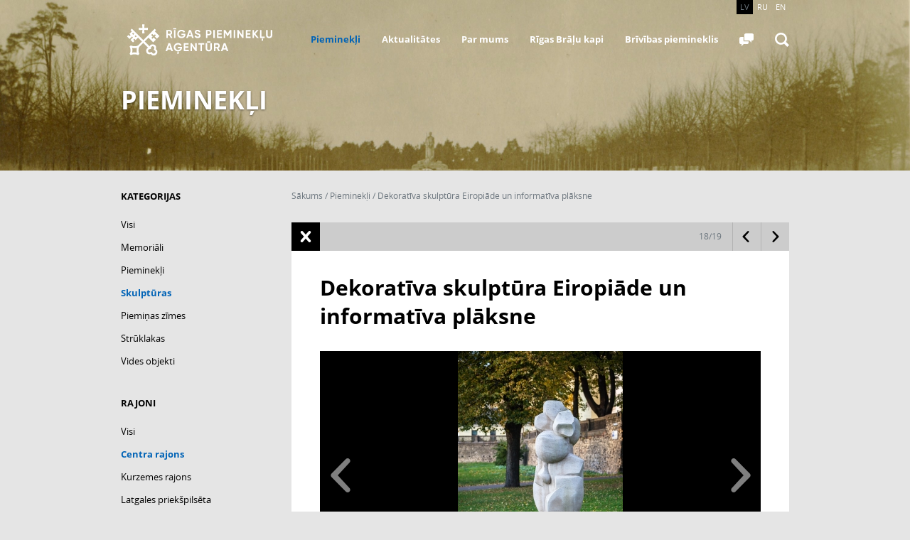

--- FILE ---
content_type: text/html; charset=UTF-8
request_url: https://rigaspieminekli.lv/?lapa=piemineklis&zanrs=3&rajons=6&id=51
body_size: 4551
content:



<!DOCTYPE html>
<html lang="lv" class="no-js">
  <head>
      <meta charset="utf-8">
      <META NAME="ROBOTS" CONTENT="NOARCHIVE"> 
      <!--[if IE]><meta http-equiv="X-UA-Compatible" content="IE=edge,chrome=1"><![endif]-->      

<title>Rīgas pieminekļu aģentūra — Dekoratīva skulptūra Eiropiāde un informatīva plāksne</title>

<meta name="description" content="Kaļķakmenī kaltā tēlnieka Lika Ledēna skulptūra,  pēc Eiropiādes Starptautiskās komitejas (Beļģijas karaliste,  Antverpene,  prezidents Bruno Peters) pasūtinājuma,  ir ģeometriskā abstrakcionisma stilā veidots darbs,  kurā autors attēlo mūžīgās kustības ideju. Tās galvenā funkcija  ndash; ainaviskā tēla spilgtinā scaron;ana. Figūrai raksturīga ēnu un apaļo virsmu izgaismojuma spēle,  kas panākta ar gaismu lauzo scaron;ām līnijām,  bagātinot daudzveidīgas iztēles sajūtas un sniedzot vizuālo baudījumu. 2, 75m augstā skulptūra novietota uz tērauda postamenta. Tās priek scaron;ā atrodas informatīvā plāksne ar Eiropiādes emblēmu un veltījuma tekstu latvie scaron;u valodā:
EIROPIĀDE 2004
FRATERNITAS EUROPAE EUROPEADE
Dāvinājums Rīgas pilsētai
ar Flandrijas valdības atbalstu
  
Atklāts: 2008 Tēlnieks: Liks Ledens (Luc Ledene,  Beļģija) Atrodas: 11.novembra krastmalā,  Bīskapa gātes skvērā starp Rīgas Sv. Pestītāja baznīcu un Rīgas pili Īpašnieks: RPA „Rīgas pieminekļu aģentūra” valdījumā Piezīmes: Informatīvajā plāksnē teksts latviešu valodā.
Eiropiādes Starptautiskās komitejas  dāvana Rīgas pilsētai par vislabāk noorganizēto Eiropas tautas mākslas un kultūras forumu „Eiropiāde” 2004. gadā. ">

      <link rel="shortcut icon" type="image/x-icon" href="favicon.ico">
      <link rel="stylesheet" href="css/fonts.css">
      <link rel="stylesheet" href="css/css.css">
      <link rel="stylesheet" href="inga.css">
      <!--[if lt IE 9]>
          <script src="js/html5shiv.min.js"></script>
      <![endif]-->
      <script type="text/javascript" >
          // Script for "Share us" functionality
          var siteUrl = encodeURIComponent( 'https://www.lapasadrese.lv' ); // Site's URL to share
          var shareTitle = encodeURIComponent( 'Site title for social network share' ); // Shared message's preview title
          var shareImg = encodeURIComponent( 'images/project-logo.png/' ); // Preview image for shared message. For FB the thumbnail's width AND height must be at least 50 pixels, and cannot exceed 130x110 pixels.
          var summary = encodeURIComponent( 'Site summary or lead text for social network share' ); // Description or preview summary 
      </script>       
      <script src="inga.js"></script>

<link rel="stylesheet" href="/js/cookiecuttr.css"> 

  </head>
  <!--[if lt IE 9 ]>    <body class="ie8"> <![endif]-->
  <!--[if IE 9 ]>    <body class="ie9"> <![endif]-->
  <!--[if (gt IE 9)|!(IE)]><!--> <body> <!--<![endif]-->


      <div class="langs">
        <div class="content">
          <ul class="lang">
            <li class="active"><a href="https://www.rigaspieminekli.lv/?lapa=piemineklis&zanrs=3&rajons=6&id=51">LV</a></li>
            <li><a href="https://ru.rigaspieminekli.lv/?lapa=piemineklis&zanrs=3&rajons=6&id=51">RU</a></li>
            <li><a href="https://en.rigaspieminekli.lv/?lapa=piemineklis&zanrs=3&rajons=6&id=51">EN</a></li>
          </ul>
        </div>
      </div>
      <div class="logoline">
        <div class="bg"></div>
        <div class="content">
            <div class="clearfix">
              <a href="/" class="logo"><img src="images/rpa-logo.png" alt="title" /></a>
              <div class="togglesearch">
                <div class="searchline">
                  <nav id ="mainmenu">
                    <ul>
                                            <li class="active"><a href="?lapa=pieminekli">Pieminekļi</a></li>

                                            <li><a href="?lapa=aktualitates">Aktualitātes</a></li>

                                            <li><a href = "?lapa=parmums-vispariga-informacija-par-mums">Par mums</a></li>

                                            <li><a href = "?lapa=piemineklis&amp;zanrs=1&amp;rajons=&amp;id=89">Rīgas Brāļu kapi</a></li>
                      
                                            <li><a href ="?lapa=piemineklis&amp;zanrs=&amp;rajons=6&amp;id=12">Brīvības piemineklis</a></li>

                                            <li><a href = "?lapa=faq" title="Bieži Uzdotie Jautājumi"><b class="buj"></b></a></li>
                    </ul>
                  </nav>
                  <div class="search">
                    <a href="#" class="lupe" data-toggle="search"></a>
                  </div>
                </div>
                <div class="searchinput">
                  <div class="simple-input">
                    <input id="search" type="text">
                    <label for="search">Meklē mājas lapā</label>
                    <a href="#" class="submit"></a>
                  </div>
                  <div class="search">
                    <a href="#" class="lupe x" data-toggle="search"></a>
                  </div>
                </div>
              </div>
            </div>
        </div>
      </div>



    <header id="header">
      <img src="ieBildes/1451379669---098 VA 5 - Brāļu kapi ziemā.jpg" alt="" class="topbg" />
      <div class="content">
        <div class="toptext">
          <h2 class="h1">Pieminekļi</h2>
        </div>
      </div>
    </header>

    <section id="wrapper">
      <div class="content clearfix">
<!--       saturs on -->
      
<script type="text/javascript" src="/highslide/highslide.js"></script>
<link rel="stylesheet" type="text/css" href="/highslide/highslide.css" />

<script type="text/javascript">
hs.registerOverlay({
	html: '<div class="closebutton" onclick="return hs.close(this)" title="Close"></div>',
	position: 'top right',
	fade: 2 // fading the semi-transparent overlay looks bad in IE
});

hs.wrapperClassName = 'borderless';
hs.graphicsDir = '/highslide/graphics/';
hs.align = 'center';
hs.transitions = ['expand', 'crossfade'];
hs.outlineType = 'rounded-white';
hs.fadeInOut = true;
hs.showCredits = false; 
hs.numberPosition = 'caption';
hs.dimmingOpacity = 0.75;

</script>
<div class="leftcol">
    
<div class="filters">
    <h4>Kategorijas</h4>
    <ul>
        <li ><a
                href="?lapa=pieminekli&amp;rajons=6">Visi</a>
        </li>
                <li ><a
                href="?lapa=pieminekli&amp;zanrs=4&amp;rajons=6">Memoriāli</a>
        </li>
                <li ><a
                href="?lapa=pieminekli&amp;zanrs=1&amp;rajons=6">Pieminekļi</a>
        </li>
                <li class="active"><a
                href="?lapa=pieminekli&amp;zanrs=3&amp;rajons=6">Skulptūras</a>
        </li>
                <li ><a
                href="?lapa=pieminekli&amp;zanrs=2&amp;rajons=6">Piemiņas zīmes</a>
        </li>
                <li ><a
                href="?lapa=pieminekli&amp;zanrs=5&amp;rajons=6">Strūklakas</a>
        </li>
                <li ><a
                href="?lapa=pieminekli&amp;zanrs=6&amp;rajons=6">Vides objekti</a>
        </li>
            </ul>
</div>

<div class="filters">
    <h4>Rajoni</h4>
    <ul>
        <li ><a
                href="?lapa=pieminekli&amp;zanrs=3">Visi</a>
        </li>
                <li class="active"><a
                href="?lapa=pieminekli&amp;zanrs=3&amp;rajons=6">Centra rajons</a>
        </li>
                <li ><a
                href="?lapa=pieminekli&amp;zanrs=3&amp;rajons=5">Kurzemes rajons</a>
        </li>
                <li ><a
                href="?lapa=pieminekli&amp;zanrs=3&amp;rajons=4">Latgales priekšpilsēta</a>
        </li>
                <li ><a
                href="?lapa=pieminekli&amp;zanrs=3&amp;rajons=3">Vidzemes priekšpilsēta</a>
        </li>
                <li ><a
                href="?lapa=pieminekli&amp;zanrs=3&amp;rajons=2">Zemgales priekšpilsēta</a>
        </li>
                <li ><a
                href="?lapa=pieminekli&amp;zanrs=3&amp;rajons=1">Ziemeļu rajons</a>
        </li>
            </ul>
</div></div>

<div class="body">

    <div class="breadcrumb">
<a href="/">Sākums</a>

<span> / </span>
<a href="?lapa=pieminekli">Pieminekļi</a>

<span> / </span>
<a href="?lapa=piemineklis&amp;zanrs=3&amp;rajons=6&amp;id=51">Dekoratīva skulptūra Eiropiāde un informatīva plāksne</a>


<!--  -->


<!--  -->


<!--  -->


<!--  -->


<!--  -->


















    
    <div class="object-control clearfix">
        <a href="?lapa=pieminekli&amp;zanrs=3&amp;rajons=6"
            class="close"></a>
        <div class="_right">
            
            
            <span class="page">18/19</span>
            <div><a href="?lapa=piemineklis&amp;zanrs=3&amp;rajons=6&amp;id=50"
                    class="prev"></a></div>
            <div><a href="?lapa=piemineklis&amp;zanrs=3&amp;rajons=6&amp;id=52"
                    class="next"></a></div>
        </div>
    </div>
    <div class="open-object">
        <h1>Dekoratīva skulptūra Eiropiāde un informatīva plāksne</h1>

                <div id="gallery">
            <div class="images">
                                <a href="#" data-item="1" data-callpopup="p2" data-callimg="1"
                    class="active"><img src="mBildes/2---piemineklis---51 (5).jpg"
                        alt="" /></a>
                                <a href="#" data-item="2" data-callpopup="p2" data-callimg="2"
                    ><img src="mBildes/2---piemineklis---51 (4).jpg"
                        alt="" /></a>
                                <a href="#" data-item="3" data-callpopup="p2" data-callimg="3"
                    ><img src="mBildes/2---piemineklis---51 (3).jpg"
                        alt="" /></a>
                                <a href="#" data-item="4" data-callpopup="p2" data-callimg="4"
                    ><img src="mBildes/2---piemineklis---51 (2).jpg"
                        alt="" /></a>
                                <a href="#" data-item="5" data-callpopup="p2" data-callimg="5"
                    ><img src="mBildes/2---piemineklis---51 (1).jpg"
                        alt="" /></a>
                            </div>
            <div class="controls">
                <a href="#" title="prev" class="prev"></a>
                <a href="#" title="next" class="next"></a>
            </div>
        </div>
        

        <ul class="about">

            
                        <li class="clearfix">
                <b>Atklāts:</b><span>2008</span>
            </li>
            
                        <li class="clearfix">



                                    <b>Tēlnieks:</b><span>Liks Ledens (Luc Ledene, Beļģija)                        </span>
                    

            </li>
            
            
                        <li class="clearfix">
                <b>Atrodas:</b><span>11.novembra krastmalā, Bīskapa gātes skvērā starp Rīgas Sv. Pestītāja baznīcu un Rīgas pili</span>
            </li>
            
                        <li class="clearfix">
                <b>Īpašnieks:</b><span>RPA „Rīgas pieminekļu aģentūra” valdījumā</span>
            </li>
            
                        <li class="clearfix">
                <b>Piezīmes:</b><span>Informatīvajā plāksnē teksts latviešu valodā.<br />
Eiropiādes Starptautiskās komitejas  dāvana Rīgas pilsētai par vislabāk noorganizēto Eiropas tautas mākslas un kultūras forumu „Eiropiāde” 2004. gadā.</span>
            </li>
            
        </ul>


                <div id="google_map"></div>
        
                <div class="about" style="text-align:justify;">
            Kaļķakmenī kaltā tēlnieka Lika Ledēna skulptūra, pēc Eiropiādes Starptautiskās komitejas (Beļģijas karaliste, Antverpene, prezidents Bruno Peters) pasūtinājuma, ir ģeometriskā abstrakcionisma stilā veidots darbs, kurā autors attēlo mūžīgās kustības ideju. Tās galvenā funkcija &ndash; ainaviskā tēla spilgtinā&scaron;ana. Figūrai raksturīga ēnu un apaļo virsmu izgaismojuma spēle, kas panākta ar gaismu lauzo&scaron;ām līnijām, bagātinot daudzveidīgas iztēles sajūtas un sniedzot vizuālo baudījumu. 2,75m augstā skulptūra novietota uz tērauda postamenta. Tās priek&scaron;ā atrodas informatīvā plāksne ar Eiropiādes emblēmu un veltījuma tekstu latvie&scaron;u valodā:
<div style="text-align: center;"><strong>EIROPIĀDE 2004<br />
FRATERNITAS EUROPAE EUROPEADE<br />
Dāvinājums Rīgas pilsētai<br />
ar Flandrijas valdības atbalstu</strong><br />
&nbsp;</div>
        </div>
            </div>





</div>












<section data-popupid="p2">
    <section class="popcontent" data-gallery="g1">
        <section>
            <h2>Dekoratīva skulptūra Eiropiāde un informatīva plāksne</h2>
            <div class="images">
                                <span data-item="1" class="active"><img
                        src="mBildes/3---piemineklis---51 (5).jpg"
                        alt="" /></span>
                                <span data-item="2" ><img
                        src="mBildes/3---piemineklis---51 (4).jpg"
                        alt="" /></span>
                                <span data-item="3" ><img
                        src="mBildes/3---piemineklis---51 (3).jpg"
                        alt="" /></span>
                                <span data-item="4" ><img
                        src="mBildes/3---piemineklis---51 (2).jpg"
                        alt="" /></span>
                                <span data-item="5" ><img
                        src="mBildes/3---piemineklis---51 (1).jpg"
                        alt="" /></span>
                            </div>
            <div class="controls">
                <a href="#" title="prev" class="prev"></a>
                <a href="#" title="next" class="next"></a>
            </div>
            <div class="txts">
                                <h3 data-txt="1" class="active">
                    <span></span>
                </h3>
                                <h3 data-txt="2" >
                    <span></span>
                </h3>
                                <h3 data-txt="3" >
                    <span></span>
                </h3>
                                <h3 data-txt="4" >
                    <span></span>
                </h3>
                                <h3 data-txt="5" >
                    <span></span>
                </h3>
                                <div class="numbers">
                    <span class="number"></span> / <span class="total"></span>
                </div>
            </div>
        </section>
        <a href="#" class="close">X</a>
    </section>
</section>


<!-- saturs off -->
</div>
    </section>

        
    <footer id="footer">
      <nav class="footmenu">
        <div class="content clearfix">
          <ul class="col">
            <li><a href="?lapa=parmums-vispariga-informacija-par-mums"><b>Par mums</b></a></li>
            <li><a href="?lapa=parmums-vispariga-informacija-par-mums">Vispārīgā informācija</a></li>
            <li><a href="?lapa=parmums-iepirkumi">Iepirkumi</a></li>
            <li><a href="?lapa=parmums-atjaunosana-un-aprupe">Restaurācija un aprūpe</a></li>
<!--             <li><a href="?lapa=parmums-ziedojumi">Ziedotāji</a></li> -->
<!--             <li><a href="?lapa=parmums-projekti">Projekti</a></li> -->
            <li><a href="?lapa=parmums-kontakti-vadiba">Kontakti</a></li>
          </ul>
          <ul class="col">
            <li><a href="?lapa=pieminekli"><b>Pieminekļi</b></a></li>
            <li><a href="?lapa=pieminekli&amp;zanrs=4">Memoriāli</a></li>
            <li><a href="?lapa=pieminekli&amp;zanrs=1">Pieminekļi</a></li>
            <li><a href="?lapa=pieminekli&amp;zanrs=3">Skulptūras</a></li>
            <li><a href="?lapa=pieminekli&amp;zanrs=2">Piemiņas zīmes</a></li>
            <li><a href="?lapa=pieminekli&amp;zanrs=5">Strūklakas</a></li>
            <li><a href="?lapa=pieminekli&amp;zanrs=6">Vides objekti</a></li>
          </ul>
          <ul class="col">
            <li><a href="?lapa=aktualitates"><b>Aktualitātes</b></a></li>
            <li><a href="?lapa=aktualitates">Aktualitātes</a></li>
            <li><a href="?lapa=kalendars">Kalendārs</a></li>
<!--             <li><a href="?lapa=arhivs">Arhīvs</a></li> -->
          </ul>
          <ul class="col">
            <li><a href="?lapa=piemineklis&amp;zanrs=1&amp;rajons=&amp;id=89"><b>Rīgas Brāļu kapi</b></a></li>
            <li><a href="?lapa=piemineklis&amp;zanrs=&amp;rajons=6&amp;id=12"><b>Brīvības piemineklis</b></a></li>
          </ul>
          <ul class="col">
            <li><a href="?lapa=faq"><b>Uzdot jautājumu</b></a></li>
            <li><a href="?lapa=faq">Uzdot jautājumu</a></li>
            <li><a href="?lapa=faq">Bieži Uzdotie Jautājumi</a></li>
          </ul>
        </div>
      </nav>
      <div class="copys">
        <div class="content clearfix">
          <div class="col">
            <div><h4>Rīgas pieminekļu aģentūra</h4></div>
            Redaktore: Daina Pērkone<br>
            e-pasts: <a href="mailto:daina.perkone@riga.lv">daina.perkone@riga.lv</a>
          </div>
          <div class="col">
            <div></div>
            © Rīgas pieminekļu aģentūra, 2026<br>
            Izstrāde: <a href="http://firstmove.lv" target="_blank">First Move</a>
          </div>
          <a href="#" id="up">Uz augšu</a>
        </div>
      </div>
    </footer>


    <script src="js/jquery-1.11.1.min.js"></script>     
    <script src="js/js.js"></script>
	<script src="/js/jquery.cookie.js"></script>
	<script src="/js/jquery.cookiecuttr.js"></script>



<!-- Matomo -->
<script>
  var _paq = window._paq = window._paq || [];
  /* tracker methods like "setCustomDimension" should be called before "trackPageView" */
  _paq.push(["setDoNotTrack", true]);
  _paq.push(["disableCookies"]);
  _paq.push(['trackPageView']);
  _paq.push(['enableLinkTracking']);
  _paq.push(['HeatmapSessionRecording::disable']);
  (function() {
    var u="//matomo.riga.lv/";
    _paq.push(['setTrackerUrl', u+'matomo.php']);
    _paq.push(['setSiteId', '21']);
    var d=document, g=d.createElement('script'), s=d.getElementsByTagName('script')[0];
    g.async=true; g.src=u+'matomo.js'; s.parentNode.insertBefore(g,s);
  })();
</script>
<!-- End Matomo Code -->
  </body>
</html>


--- FILE ---
content_type: text/css
request_url: https://rigaspieminekli.lv/css/css.css
body_size: 7083
content:
/*
* Reset
*/

html,
body,
div,
span,
object,
iframe,
h1,
h2,
h3,
h4,
h5,
h6,
p,
blockquote,
pre,
abbr,
address,
cite,
code,
del,
dfn,
em,
img,
ins,
kbd,
q,
samp,
small,
strong,
sub,
sup,
var,
b,
i,
dl,
dt,
dd,
ol,
ul,
li,
fieldset,
form,
label,
legend,
table,
caption,
tbody,
tfoot,
thead,
tr,
th,
td,
article,
aside,
figure,
footer,
header,
hgroup,
menu,
nav,
section,
menu,
time,
mark,
audio,
video {
  margin: 0;
  padding: 0;
  border: 0;
  outline: 0;
  font-size: 100%;
  vertical-align: baseline;
  background: transparent;
}
article,
aside,
figure,
footer,
header,
hgroup,
nav,
section {
  display: block;
}
nav ul {
  list-style: none;
}
blockquote,
q {
  quotes: none;
}
blockquote:before,
blockquote:after,
q:before,
q:after {
  content: '';
  content: none;
}
a {
  margin: 0;
  padding: 0;
  font-size: 100%;
  vertical-align: baseline;
  background: transparent;
}
ins {
  background-color: #ffff99;
  color: black;
  text-decoration: none;
}
mark {
  background-color: #ffff99;
  color: black;
  font-style: italic;
  font-weight: bold;
}
del {
  text-decoration: line-through;
}
abbr[title],
dfn[title] {
  border-bottom: 1px dotted black;
  cursor: help;
}
table {
  border-collapse: collapse;
  border-spacing: 0;
}
hr {
  display: block;
  height: 1px;
  border: 0;
  border-top: 1px solid #cccccc;
  margin: 1em 0;
  padding: 0;
}
input,
select {
  vertical-align: middle;
}
body {
  font: 14px sans-serif;
  line-height: 1.22;
}
table {
  font-size: inherit;
  font: 100%;
}
select,
input,
textarea {
  font: 99% sans-serif;
}
pre,
code,
kbd,
samp {
  font-family: monospace, sans-serif;
}
h1,
h2,
h3,
h4,
h5,
h6 {
  font-weight: lighter;
}
html {
  -webkit-font-smoothing: antialiased;
}
a:hover,
a:active {
  outline: none;
}
a,
a:active,
a:visited {
  color: #013973;
  text-decoration: none;
}
a:hover {
  color: #013973;
}
small {
  font-size: 85%;
}
strong,
th {
  font-weight: bold;
}
td,
td img {
  vertical-align: top;
}
sub {
  vertical-align: sub;
  font-size: smaller;
}
sup {
  vertical-align: super;
  font-size: smaller;
}
input[type="radio"] {
  vertical-align: text-bottom;
}
input[type="checkbox"] {
  vertical-align: bottom;
}
.ie6 input {
  vertical-align: text-bottom;
}
label,
input[type=button],
input[type=submit],
button {
  cursor: pointer;
}
a:link {
  -webkit-tap-highlight-color: #ff5e99;
}
html {
  overflow-y: scroll;
}
button {
  width: auto;
  overflow: visible;
}
.alignleft {
  float: left;
  margin: 0px 20px 10px 0px;
}
.alignright {
  float: right;
  margin: 0px 0px 10px 20px;
}
.clearfix:after,
.clear {
  content: " ";
  display: block;
  height: 0;
  clear: both;
  visibility: hidden;
}
.clearfix {
  display: inline-block;
}
.clearfix {
  display: block;
}
input:focus,
textarea:focus {
  outline: none;
}
ul,
ul li,
ol,
ol li {
  display: block;
  list-style: none;
}
a:focus,
a:focus * {
  outline: none;
}
.css3 {
  position: relative;
}
label {
  cursor: default;
}
/* LESS shortcuts */

._rel {
  position: relative;
}
._abs {
  position: absolute;
}
._fix {
  position: fixed;
}
._blo {
  display: block;
}
._inb {
  display: inline-block;
}
._inl {
  display: inline;
}
._none {
  display: none;
}
._left {
  float: left;
}
._right {
  float: right;
}
._cp {
  cursor: pointer;
}
._cd {
  cursor: default;
}
._b {
  font-weight: 700;
}
._m {
  font-weight: 500;
}
._n {
  font-weight: 400;
}
._l {
  font-weight: 300;
}
._i {
  font-style: italic;
}
._up {
  text-transform: uppercase;
}
._upx {
  text-transform: none;
}
._lsx {
  list-style: none;
}
._u {
  text-decoration: underline;
}
._xu {
  text-decoration: none;
}
._xu a {
  text-decoration: none;
}
._m0p0 {
  margin: 0;
  padding: 0;
}
._toe {
  text-overflow: ellipsis;
}
._bgn {
  background: none transparent;
}
._bgx {
  background-repeat: repeat-x;
}
._bgy {
  background-repeat: repeat-y;
}
._ovh {
  overflow: hidden;
}
._ovv {
  overflow: visible;
}
._ova {
  overflow: auto;
}
._ovy {
  overflow: hidden;
  overflow-y: auto;
}
._all {
  text-align: left;
}
._alc {
  text-align: center;
}
._alr {
  text-align: right;
}
._alj {
  text-align: justify;
}
._vat {
  vertical-align: top;
}
._vam {
  vertical-align: middle;
}
._vab {
  vertical-align: bottom;
}
._cont {
  content: '';
}
._ti {
  text-indent: -9999px;
}
._collapse {
  border-collapse: collapse;
}
._separate {
  border-collapse: separate;
}
._wrapx {
  white-space: nowrap;
}
/* LESS shortcuts */
/*
* Custom style starts here
*/
/* Special Fonts */

.openSans {
  font-family: 'OpenSans', sans-serif, Arial, Helvetica;
}
/* Special Fonts */

body,
select,
input,
textarea {
  font-family: 'OpenSans', sans-serif, Arial, Helvetica;
  color: black;
}
h1,
h2,
h3,
h4,
h5,
h6 {
  color: black;
  margin: 0;
}
h1 {
  font-size: 36px;
}
h2 {
  font-size: 32px;
}
h3 {
  font-size: 28px;
}
h4 {
  font-size: 24px;
}
h5 {
  font-size: 18px;
}
h6 {
  font-size: 14px;
}
body,
select,
input,
textarea {
  color: black;
}
h1,
h2,
h3,
h4,
h5,
h6 {
  color: black;
}
a,
a:active,
a:visited {
  color: black;
  transition: all 0.2s 0s;
  -webkit-transition: all 0.2s 0s;
}
a:hover {
  color: #0163b6;
}
.content {
  width: 940px;
  margin: 0 auto;
  position: relative;
}
body {
  background-color: #e5e5e5;
  min-width: 990px;
  position: relative;
}
#header {
  position: relative;
  overflow: hidden;
  height: 240px;
}
#header .topbg {
  position: absolute;
  left: 0;
  top: 0;
  min-width: 1200px;
  width: 100%;
  min-height: 100%;
}
#header .toptext {
  position: absolute;
  width: 100%;
  top: 125px;
  color: white;
  font-size: 13px;
  line-height: 32px;
  font-weight: 700;
  text-shadow: 0px 1px 3px rgba(0, 0, 0, 0.5);
}
#header .toptext .h1 {
  text-transform: uppercase;
  color: white;
  font-size: 36px;
  line-height: 32px;
  font-weight: 700;
}
.logoline {
  padding: 28px 0 12px;
  transition: all 0.2s 0s;
  -webkit-transition: all 0.2s 0s;
  position: fixed;
  top: 0;
  left: 0;
  width: 100%;
  z-index: 9999;
  background-color: transparent;
}
.logoline.off-top {
  background-color: rgba(0, 0, 0, 0.85);
  padding-top: 16px;
}
.logoline.off-top .logo img {
  height: 40px;
  margin: 0;
}
.logoline.off-top #mainmenu {
  padding: 11px 0 0;
}
.logoline.off-top .search {
  padding: 10px 0 0 30px;
}
.logoline.off-top .simple-input {
  margin-top: 1px;
}
.logoline .logo {
  display: block;
  float: left;
}
.logoline .logo img {
  transition: all 0.2s 0s;
  -webkit-transition: all 0.2s 0s;
  height: 48px;
  margin: 4px 0;
}
.logoline.to-foot {
  position: absolute;
  top: auto;
}
.logoline .togglesearch {
  position: relative;
}
.logoline .togglesearch .searchline {
  float: right;
  opacity: 1;
  top: 0;
  transition: top 0s 0s, opacity 0.2s 0s;
  -webkit-transition: top 0s 0s, opacity 0.2s 0s;
  position: relative;
}
.logoline .togglesearch .searchinput {
  float: right;
  opacity: 0;
  top: -9999px;
  position: absolute;
  right: 0;
  transition: opacity 0.2s 0s, top 0s 0.2s;
  -webkit-transition: opacity 0.2s 0s, top 0s 0.2s;
}
.logoline .togglesearch.input-toggle .searchline {
  opacity: 0;
  top: -9999px;
  transition: opacity 0.2s 0s, top 0s 0.2s;
  -webkit-transition: opacity 0.2s 0s, top 0s 0.2s;
}
.logoline .togglesearch.input-toggle .searchinput {
  opacity: 1;
  top: 0;
  transition: top 0s 0s, opacity 0.2s 0s;
  -webkit-transition: top 0s 0s, opacity 0.2s 0s;
}
.langs {
  position: relative;
  z-index: 999999999;
}
.lang {
  position: absolute;
  top: 0;
  right: 0;
  font-size: 11px;
  line-height: 20px;
  text-transform: uppercase;
}
.lang li {
  float: left;
  padding-left: 1px;
}
.lang a {
  display: block;
  padding: 0 5px;
  color: white;
}
.lang .active a,
.lang a:hover {
  color: #6d777f;
  background-color: black;
}
#mainmenu {
  float: left;
  font-size: 13px;
  line-height: 16px;
  font-weight: 700;
  padding: 19px 0 0;
  transition: all 0.2s 0s;
  -webkit-transition: all 0.2s 0s;
}
#mainmenu li {
  float: left;
  padding-left: 30px;
}
#mainmenu li a {
  color: white;
}
#mainmenu li a:hover,
#mainmenu li.active a {
  color: #0163b6;
}
#mainmenu .buj {
  position: relative;
  display: block;
  width: 20px;
  height: 18px;
}
#mainmenu .buj:before {
  position: absolute;
  content: '';
  width: 100%;
  height: 100%;
  left: 0;
  top: 0;
  background-image: url("../images/design/sprite.png");
  background-color: transparent;
  background-repeat: no-repeat;
  background-position: 0 0;
  background-position: 0 0px;
  opacity: 1;
  transition: all 0.2s 0s;
  -webkit-transition: all 0.2s 0s;
}
#mainmenu .buj:hover:before {
  opacity: 0;
}
#mainmenu .buj:after {
  position: absolute;
  content: '';
  width: 100%;
  height: 100%;
  left: 0;
  top: 0;
  background-image: url("../images/design/sprite.png");
  background-color: transparent;
  background-repeat: no-repeat;
  background-position: 0 0;
  background-position: 0 -20px;
  opacity: 0;
  transition: all 0.2s 0s;
  -webkit-transition: all 0.2s 0s;
}
#mainmenu .buj:hover:after {
  opacity: 1;
}
.search {
  float: left;
  padding: 18px 0 0 30px;
  transition: all 0.2s 0s;
  -webkit-transition: all 0.2s 0s;
}
.search .lupe {
  position: relative;
  display: block;
  width: 20px;
  height: 20px;
}
.search .lupe:before {
  position: absolute;
  content: '';
  width: 100%;
  height: 100%;
  left: 0;
  top: 0;
  background-image: url("../images/design/sprite.png");
  background-color: transparent;
  background-repeat: no-repeat;
  background-position: 0 0;
  background-position: -20px 0px;
  opacity: 1;
  transition: all 0.2s 0s;
  -webkit-transition: all 0.2s 0s;
}
.search .lupe:hover:before {
  opacity: 0;
}
.search .lupe:after {
  position: absolute;
  content: '';
  width: 100%;
  height: 100%;
  left: 0;
  top: 0;
  background-image: url("../images/design/sprite.png");
  background-color: transparent;
  background-repeat: no-repeat;
  background-position: 0 0;
  background-position: -20px -20px;
  opacity: 0;
  transition: all 0.2s 0s;
  -webkit-transition: all 0.2s 0s;
}
.search .lupe:hover:after {
  opacity: 1;
}
.search .lupe.x:before {
  background-image: url("../images/design/sprite.png");
  background-color: transparent;
  background-repeat: no-repeat;
  background-position: 0 0;
  background-position: -40px 0px;
}
.search .lupe.x:after {
  background-image: url("../images/design/sprite.png");
  background-color: transparent;
  background-repeat: no-repeat;
  background-position: 0 0;
  background-position: -40px -20px;
}
#footer {
  padding-top: 72px;
}
#footer a {
  color: white;
}
#footer a:hover {
  color: #6d777f;
}
#footer .footmenu {
  background-color: #383d41;
  padding: 28px 0 52px;
}
#footer .footmenu .col {
  float: left;
  width: 172px;
  margin-left: 20px;
  font-size: 13px;
  line-height: 16px;
  color: white;
}
#footer .footmenu .col:first-child {
  margin-left: 0;
}
#footer .footmenu .col li {
  padding: 8px 0;
}
#footer .footmenu .col b {
  text-transform: uppercase;
}
#footer .copys {
  background-color: #252a2d;
  padding: 35px 0 73px;
}
#footer .copys .col {
  float: left;
  width: 50%;
  color: #6d777f;
  font-size: 13px;
  line-height: 24px;
}
#footer .copys .col h4 {
  color: #6d777f;
  font-weight: 700;
  font-size: 15px;
  line-height: 24px;
}
#footer .copys .col div {
  padding-bottom: 9px;
}
#up {
  position: absolute;
  right: 0;
  top: 30px;
  text-transform: uppercase;
  font-size: 12px;
  line-height: 32px;
  padding-left: 41px;
}
#up:before {
  position: absolute;
  content: '';
  left: 0;
  top: 0;
  width: 32px;
  height: 32px;
  background-image: url("../images/design/sprite.png");
  background-color: transparent;
  background-repeat: no-repeat;
  background-position: 0 0;
  background-position: 0 -40px;
  background-color: white;
  transition: all 0.2s 0s;
  -webkit-transition: all 0.2s 0s;
}
#up:hover:before {
  background-color: #6d777f;
}
#wrapper {
  padding: 28px 0 125px;
}
.leftcol {
  float: left;
  width: 220px;
}
.leftcol + .body {
  float: right;
  width: 700px;
}
.filters + .filters {
  padding-top: 35px;
}
.filters h4 {
  text-transform: uppercase;
  font-size: 13px;
  line-height: 16px;
  font-weight: 700;
  padding: 0 0 16px;
}
.filters li {
  padding: 8px 0;
  font-size: 13px;
  line-height: 16px;
}
.filters li.active a {
  font-weight: 700;
  color: #0163b6;
}
.breadcrumb {
  font-size: 12px;
  line-height: 16px;
  color: #6d777f;
}
.breadcrumb a {
  color: #6d777f;
}
.breadcrumb a:hover {
  color: #0163b6;
}
.sortline {
  padding: 29px 0 4px;
}
.sortline .count {
  float: left;
  font-size: 13px;
  line-height: 28px;
  padding: 2px 0;
}
.sortline .count span {
  display: block;
  float: left;
  margin-right: 10px;
}
.sortline .count a {
  display: block;
  float: left;
  text-align: center;
  font-size: 12px;
  line-height: 28px;
  background-color: #bfbfbf;
  width: 28px;
  height: 28px;
  margin-left: 4px;
}
.sortline .count a.active,
.sortline .count a:hover {
  color: #bfbfbf;
  background-color: black;
}
.sortline .drop {
  float: right;
}
/* Selectbox */

.my-selectbox {
  width: 320px;
  height: 32px;
  position: relative;
  z-index: 99;
}
.my-selectbox .sel {
  position: relative;
  width: 0;
  height: 0;
  overflow: hidden;
}
.my-selectbox .sel select {
  position: absolute;
  left: 200px;
}
.my-selectbox.touch .sel {
  width: 100%;
  height: 100%;
  position: absolute;
  z-index: 2;
}
.my-selectbox.touch .sel select {
  position: absolute;
  left: 0px;
  width: 100%;
  height: 100%;
  background: transparent;
  border: none;
  opacity: 0.00001;
}
.my-selectbox.touch dd {
  display: none;
}
.my-selectbox dt {
  height: 32px;
}
.my-selectbox dt a {
  font-size: 12px;
  line-height: 28px;
  text-transform: uppercase;
  font-weight: 700;
  border: 2px solid black;
  color: black;
  height: 28px;
  padding: 0 42px 0 12px;
  display: block;
  text-decoration: none;
  outline: none;
}
.my-selectbox dt a a {
  text-decoration: none;
}
.my-selectbox dt a span {
  width: 100%;
  height: 28px;
  display: block;
  overflow: hidden;
  white-space: nowrap;
  text-overflow: ellipsis;
}
.my-selectbox dt a:after {
  position: absolute;
  content: '';
  width: 32px;
  height: 32px;
  right: 0;
  top: 0;
  background-image: url("../images/design/sprite.png");
  background-color: transparent;
  background-repeat: no-repeat;
  background-position: 0 0;
  background-position: 0 -80px;
  background-color: black;
  transition: all 0.2s 0s;
  -webkit-transition: all 0.2s 0s;
}
.my-selectbox dt a:hover {
  border-color: #0163b6;
}
.my-selectbox dt a:hover:after {
  background-color: #0163b6;
}
.my-selectbox dd {
  position: relative;
}
.my-selectbox dd div {
  position: absolute;
  width: 100%;
  top: 0;
  left: 0;
  display: none;
}
.my-selectbox dd ul {
  border: 1px solid black;
  border-top: none;
  position: relative;
  background-color: white;
  overflow: hidden;
  max-height: 210px;
  overflow: auto;
}
.my-selectbox dd a {
  font-size: 12px;
  line-height: 24px;
  text-transform: uppercase;
  font-weight: 700;
  padding: 0px 13px;
  display: block;
  color: black;
  text-decoration: none;
}
.my-selectbox dd a a {
  text-decoration: none;
}
.my-selectbox dd a:hover {
  background-color: #bfbfbf;
}
.my-selectbox dd .selected a {
  background-color: #bfbfbf;
}
.my-selectbox dd .active a {
  background-color: #0163b6;
  color: white;
}
.items {
  margin-left: -20px;
}
.items .item {
  display: block;
  background-color: white;
  float: left;
  margin: 20px 0 0 20px;
  width: 220px;
  height: 310px;
  font-size: 13px;
  line-height: 20px;
  color: black;
  text-align: center;
}
.items .item:hover {
  background-color: #383d41;
  color: white;
}
.items .item:hover .more {
  color: black;
  background-color: white;
}
.items .item:hover .more:hover {
  background-color: #e5e5e5;
}
.items .item:hover .image img {
  opacity: 0.5;
}
.items .item .alltxt {
  padding: 14px 20px 0;
  text-align: left;
  height: 120px;
}
.items .item .txt {
  overflow: hidden;
  max-height: 80px;
}
.items .item .year {
  color: #6d777f;
  padding: 3px 0 0;
  overflow: hidden;
  max-height: 20px;
}
.items .item .image {
  width: 220px;
  height: 124px;
  overflow: hidden;
  background-color: #383d41;
}
.items .item .image .inner {
  margin: -100px;
  line-height: 324px;
  vertical-align: middle;
}
.items .item .image img {
  min-width: 220px;
  min-height: 124px;
  vertical-align: middle;
  line-height: 0;
  position: relative;
  top: -2px;
  transition: all 0.2s 0s;
  -webkit-transition: all 0.2s 0s;
}
.items .item .more {
  display: inline-block;
  font-size: 12px;
  line-height: 32px;
  font-weight: 700;
  text-transform: uppercase;
  color: white;
  background-color: #0163b6;
  padding: 0 16px;
  transition: all 0.2s 0s;
  -webkit-transition: all 0.2s 0s;
}
.simple-input {
  float: left;
  margin-top: 9px;
  position: relative;
  transition: all 0.2s 0s;
  -webkit-transition: all 0.2s 0s;
}
.simple-input input {
  float: left;
  border: none;
  background: white;
  padding: 5px 0 5px 10px;
  font-size: 13px;
  line-height: 26px;
  height: 26px;
  width: 245px;
  position: relative;
}
.simple-input input.has-content + label {
  display: none;
}
.simple-input label {
  position: absolute;
  width: 245px;
  height: 26px;
  font-size: 13px;
  line-height: 26px;
  padding: 5px 0 5px 10px;
  left: 0;
  top: 0;
  color: #989898;
  cursor: text;
}
.simple-input a {
  display: block;
  float: left;
  width: 36px;
  height: 36px;
  background-color: white;
  position: relative;
}
.simple-input a:before {
  position: absolute;
  content: '';
  width: 20px;
  height: 20px;
  left: 8px;
  top: 8px;
  background-image: url("../images/design/sprite.png");
  background-color: transparent;
  background-repeat: no-repeat;
  background-position: 0 0;
  background-position: -40px -40px;
  opacity: 1;
  transition: all 0.2s 0s;
  -webkit-transition: all 0.2s 0s;
}
.simple-input a:hover:before {
  opacity: 0;
}
.simple-input a:after {
  position: absolute;
  content: '';
  width: 20px;
  height: 20px;
  left: 8px;
  top: 8px;
  background-image: url("../images/design/sprite.png");
  background-color: transparent;
  background-repeat: no-repeat;
  background-position: 0 0;
  background-position: -20px -20px;
  opacity: 0;
  transition: all 0.2s 0s;
  -webkit-transition: all 0.2s 0s;
}
.simple-input a:hover:after {
  opacity: 1;
}
.pager {
  padding: 60px 0 0;
  text-align: center;
}
.pager ul {
  display: inline-block;
}
.pager li {
  float: left;
  padding: 0 4px;
}
.pager li a {
  display: block;
  width: 28px;
  height: 28px;
  font-size: 12px;
  line-height: 29px;
  background-color: #bfbfbf;
}
.pager li a.arrow {
  line-height: 27px;
}
.pager li.active a,
.pager li a:hover {
  background-color: black;
  color: white;
}
.object-control {
  background-color: #cccccc;
  margin-top: 29px;
  font-size: 12px;
  line-height: 40px;
}
.object-control a {
  display: block;
  float: left;
  width: 40px;
  height: 40px;
}
.object-control .page {
  padding-right: 15px;
  display: block;
  float: left;
}
.object-control .close {
  background-color: black;
  position: relative;
}
.object-control .close:before {
  position: absolute;
  content: '';
  width: 20px;
  height: 20px;
  left: 10px;
  top: 10px;
  background-image: url("../images/design/sprite.png");
  background-color: transparent;
  background-repeat: no-repeat;
  background-position: 0 0;
  background-position: -60px 0px;
}
.object-control .close:hover {
  background-color: #0163b6;
}
.object-control ._right div {
  float: left;
  border-left: 1px solid #b3b3b3;
}
.object-control .prev,
.object-control .next {
  position: relative;
  margin-left: -1px;
}
.object-control .prev:before,
.object-control .next:before {
  position: absolute;
  content: '';
  width: 20px;
  height: 20px;
  left: 10px;
  top: 10px;
  background-image: url("../images/design/sprite.png");
  background-color: transparent;
  background-repeat: no-repeat;
  background-position: 0 0;
  background-position: -80px 0px;
  opacity: 1;
  transition: all 0.2s 0s;
  -webkit-transition: all 0.2s 0s;
}
.object-control .prev:after,
.object-control .next:after {
  position: absolute;
  content: '';
  width: 20px;
  height: 20px;
  left: 10px;
  top: 10px;
  background-image: url("../images/design/sprite.png");
  background-color: transparent;
  background-repeat: no-repeat;
  background-position: 0 0;
  background-position: -80px -20px;
  opacity: 0;
  transition: all 0.2s 0s;
  -webkit-transition: all 0.2s 0s;
}
.object-control .prev:hover,
.object-control .next:hover {
  background-color: #0163b6;
}
.object-control .prev:hover:before,
.object-control .next:hover:before {
  opacity: 0;
}
.object-control .prev:hover:after,
.object-control .next:hover:after {
  opacity: 1;
}
.object-control .next:before {
  background-image: url("../images/design/sprite.png");
  background-color: transparent;
  background-repeat: no-repeat;
  background-position: 0 0;
  background-position: -100px 0px;
}
.object-control .next:after {
  background-image: url("../images/design/sprite.png");
  background-color: transparent;
  background-repeat: no-repeat;
  background-position: 0 0;
  background-position: -100px -20px;
}
.open-object {
  background-color: white;
  padding: 32px 40px 60px;
}
.open-object h1 {
  font-size: 30px;
  line-height: 40px;
  font-weight: 700;
}
.open-object .about {
  font-size: 13px;
  line-height: 24px;
  background-color: #f2f2f2;
  margin-top: 20px;
  padding: 13px 20px 34px;
}
.open-object .about b {
  display: block;
  float: left;
  width: 100px;
  padding-right: 10px;
  text-transform: uppercase;
}
.open-object .about span {
  display: block;
  float: left;
  width: 470px;
}
.open-object .opendoc {
  padding: 6px 0 20px;
  margin: 0;
}
#gallery {
  margin-top: 29px;
  width: 620px;
  height: 349px;
  overflow: hidden;
  position: relative;
}
#gallery .images {
  position: relative;
  width: 620px;
  height: 349px;
  overflow: hidden;
  background-color: #000000;
}
#gallery .images img {
  display: block;
  min-height: 349px;
  margin: 0 auto;
}
#gallery .images [data-item] {
  position: absolute;
  top: 0;
  width: 100%;
  transition: all 0.6s 0s;
  -webkit-transition: all 0.6s 0s;
  opacity: 0;
}
#gallery .images [data-item].active {
  opacity: 1;
  z-index: 2;
}
#gallery .images [data-item]:before {
  position: absolute;
  content: '';
  top: 50%;
  left: 50%;
  width: 80px;
  height: 80px;
  background-image: url("../images/design/sprite.png");
  background-color: transparent;
  background-repeat: no-repeat;
  background-position: 0 0;
  background-position: 0 -120px;
  transition: all 0.2s 0s;
  -webkit-transition: all 0.2s 0s;
  opacity: 0;
  margin-top: -40px;
  margin-left: -40px;
}
#gallery .images [data-item]:hover:before {
  opacity: 1;
}
#gallery .controls {
  position: absolute;
  left: 0;
  top: 0;
  width: 100%;
  height: 0;
  background-image: url("../images/design/sprite.png");
  background-color: transparent;
  background-repeat: no-repeat;
  background-position: 0 0;
  background-position: 9999px 9999px;
  z-index: 3;
}
#gallery .controls a {
  position: absolute;
  height: 349px;
  top: 0;
  transition: all 0.2s 0s;
  -webkit-transition: all 0.2s 0s;
  width: 60px;
}
#gallery .controls a:hover {
  background-color: rgba(1, 99, 182, 0.5);
}
#gallery .controls a:after {
  position: absolute;
  content: '';
  top: 50%;
  margin-top: -30px;
  background-image: url("../images/design/sprite.png");
  background-color: transparent;
  background-repeat: no-repeat;
  background-position: 0 0;
  background-position: 100px 100px;
  width: 40px;
  height: 60px;
  left: 10px;
  opacity: 0.5;
  transition: all 0.2s 0s;
  -webkit-transition: all 0.2s 0s;
}
#gallery .controls a.prev {
  left: 0;
}
#gallery .controls a.prev:after {
  background-image: url("../images/design/sprite.png");
  background-color: transparent;
  background-repeat: no-repeat;
  background-position: 0 0;
  background-position: -120px 0px;
}
#gallery .controls a.next {
  right: 0;
}
#gallery .controls a.next:after {
  background-image: url("../images/design/sprite.png");
  background-color: transparent;
  background-repeat: no-repeat;
  background-position: 0 0;
  background-position: -160px 0px;
}
#gallery:hover .controls a:after {
  opacity: 1;
}
#google_map {
  width: 100%;
  height: 250px;
  margin-top: 20px;
}
/* Standart popup */

[data-popupid] {
  display: none;
}
[data-popupid].active {
  display: block;
}
[data-popupid]:before {
  position: fixed;
  content: '';
  width: 100%;
  height: 100%;
  z-index: 99998;
  left: 0;
  top: 0;
  background-color: rgba(0, 0, 0, 0.75);
}
[data-popupid] .popcontent {
  position: fixed;
  left: 50%;
  top: 50%;
  margin-top: -250px;
  background-color: white;
  width: 500px;
  z-index: 99999;
  margin-left: -250px;
}
[data-popupid] .popcontent > section {
  padding: 20px;
}
[data-popupid] .close {
  position: absolute;
  top: 10px;
  right: 10px;
}
/* Popup gallery */

body [data-popupid] [data-gallery] {
  width: 940px;
  margin-left: -470px;
}
body [data-popupid] [data-gallery] > section {
  padding: 0;
}
body [data-popupid] [data-gallery] .images {
  position: relative;
  width: 820px;
  height: 461px;
  overflow: hidden;
  margin-left: 60px;
  background-color: #f2f2f2;
}
body [data-popupid] [data-gallery] .images img {
  display: block;
  min-height: 461px;
  margin: 0 auto;
}
body [data-popupid] [data-gallery] .images [data-item] {
  position: absolute;
  top: 0;
  width: 100%;
  transition: all 0.6s 0s;
  -webkit-transition: all 0.6s 0s;
  opacity: 0;
}
body [data-popupid] [data-gallery] .images [data-item].active {
  opacity: 1;
  z-index: 2;
}
body [data-popupid] [data-gallery] .close {
  position: absolute;
  right: 0;
  top: -60px;
  text-indent: -9999px;
  width: 60px;
  height: 60px;
  z-index: 4;
  background-color: black;
}
body [data-popupid] [data-gallery] .close:before {
  position: absolute;
  content: '';
  width: 20px;
  height: 20px;
  left: 20px;
  top: 20px;
  background-image: url("../images/design/sprite.png");
  background-color: transparent;
  background-repeat: no-repeat;
  background-position: 0 0;
  background-position: -60px -60px;
}
body [data-popupid] [data-gallery] .close:hover {
  background-color: #01549b;
}
body [data-popupid] [data-gallery] .controls {
  position: absolute;
  left: 0;
  top: 0;
  width: 100%;
  height: 100%;
  background-image: url("../images/design/sprite.png");
  background-color: transparent;
  background-repeat: no-repeat;
  background-position: 0 0;
  background-position: 9999px 9999px;
  z-index: 3;
}
body [data-popupid] [data-gallery] .controls a {
  position: absolute;
  height: 100%;
  top: 0;
  transition: all 0.2s 0s;
  -webkit-transition: all 0.2s 0s;
  width: 60px;
  background-color: #0163b6;
}
body [data-popupid] [data-gallery] .controls a:hover {
  background-color: #01549b;
}
body [data-popupid] [data-gallery] .controls a:after {
  position: absolute;
  content: '';
  top: 50%;
  margin-top: -30px;
  background-image: url("../images/design/sprite.png");
  background-color: transparent;
  background-repeat: no-repeat;
  background-position: 0 0;
  background-position: 100px 100px;
  width: 40px;
  height: 60px;
  left: 10px;
}
body [data-popupid] [data-gallery] .controls a.prev {
  left: 0;
}
body [data-popupid] [data-gallery] .controls a.prev:after {
  background-image: url("../images/design/sprite.png");
  background-color: transparent;
  background-repeat: no-repeat;
  background-position: 0 0;
  background-position: -120px 0px;
}
body [data-popupid] [data-gallery] .controls a.next {
  right: 0;
}
body [data-popupid] [data-gallery] .controls a.next:after {
  background-image: url("../images/design/sprite.png");
  background-color: transparent;
  background-repeat: no-repeat;
  background-position: 0 0;
  background-position: -160px 0px;
}
body [data-popupid] [data-gallery] h2 {
  position: absolute;
  top: -60px;
  background-color: white;
  left: 0;
  right: 60px;
  font-size: 15px;
  line-height: 20px;
  font-weight: 700;
  padding: 20px 20px 20px 40px;
  height: 20px;
  overflow: hidden;
  text-overflow: ellipsis;
  white-space: nowrap;
}
body [data-popupid] [data-gallery] .txts {
  position: absolute;
  bottom: -60px;
  height: 60px;
  left: 0;
  right: 0;
  background-color: white;
}
body [data-popupid] [data-gallery] .txts h3 {
  position: absolute;
  padding: 0 120px 0 40px;
  vertical-align: middle;
  line-height: 60px;
  left: 0;
  top: 0;
  opacity: 0;
  transition: all 0.6s 0s;
  -webkit-transition: all 0.6s 0s;
}
body [data-popupid] [data-gallery] .txts h3 span {
  display: inline-block;
  font-size: 13px;
  line-height: 20px;
  vertical-align: middle;
  position: relative;
  top: -1px;
  max-height: 40px;
  overflow: hidden;
}
body [data-popupid] [data-gallery] .txts h3.active {
  opacity: 1;
  z-index: 2;
}
body [data-popupid] [data-gallery] .numbers {
  position: absolute;
  right: 70px;
  width: 40px;
  text-align: right;
  font-weight: 700;
  top: 20px;
  font-size: 15px;
  line-height: 20px;
}
#promo {
  background-color: #383d41;
  position: fixed;
  top: 0;
  right: 0;
  bottom: 0;
  left: 0;
  z-index: 5;
  min-height: 670px;
}
#promo.loaded {
  position: relative;
}
#promo.loaded + #wrapper {
  margin-top: 0;
}
#promo .images {
  position: relative;
  width: 100%;
  height: 100%;
  overflow: hidden;
  background-color: #f2f2f2;
}
#promo .images img {
  display: block;
  min-height: 100%;
  min-width: 100%;
  margin: 0 auto;
}
#promo .images [data-item] {
  position: absolute;
  top: 0;
  width: 100%;
  height: 100%;
  transition: all 1.5s 0s;
  -webkit-transition: all 1.5s 0s;
  opacity: 0;
}
#promo .images [data-item].active {
  opacity: 1;
  z-index: 2;
}
#promo .txts {
  position: absolute;
  left: 5%;
  bottom: 37px;
  z-index: 4;
  color: white;
}
#promo .txts .txt {
  position: absolute;
  bottom: 0;
  left: 0;
  opacity: 0;
  transition: all 0.6s 0s;
  -webkit-transition: all 0.6s 0s;
  font-size: 12px;
  line-height: 16px;
  z-index: 6;
  width: 160px;
}
#promo .txts .txt.active {
  opacity: 1;
  z-index: 7;
}
#promo .txts .txt a {
  color: white;
  display: inline-block;
  border-bottom: 1px solid white;
  margin-bottom: 4px;
}
#promo .txts .txt a:hover {
  color: #0163b6;
  border-color: #0163b6;
}
#promo .controls {
  position: absolute;
  top: 50%;
  margin-top: -30px;
  left: 5%;
  z-index: 4;
}
#promo .controls li {
  padding: 8px 0;
}
#promo .controls a {
  display: block;
  width: 10px;
  height: 10px;
  font-size: 10px;
  line-height: 10px;
  border: 1px solid white;
  border-radius: 6px;
  -webkit-border-radius: 6px;
  transition: all 0.2s 0s;
  -webkit-transition: all 0.2s 0s;
}
#promo .controls a.active,
#promo .controls a:hover {
  background-color: white;
}
#promo .scroll_down {
  position: absolute;
  width: 60px;
  height: 40px;
  background-image: url("../images/design/sprite.png");
  background-color: transparent;
  background-repeat: no-repeat;
  background-position: 0 0;
  background-position: -140px -120px;
  transition: all 0s 0s;
  -webkit-transition: all 0s 0s;
  left: 50%;
  margin-left: -30px;
  bottom: 35px;
  z-index: 4;
  opacity: 0.5;
}
#promo .scroll_down:hover {
  opacity: 1;
}
#promo .scroll_down.look {
  background-image: url("../images/design/sprite.png");
  background-color: transparent;
  background-repeat: no-repeat;
  background-position: 0 0;
  background-position: -140px -80px;
  transition: all 0.5s 0s;
  -webkit-transition: all 0.5s 0s;
}
#promo .promo_content {
  position: absolute;
  top: 123px;
  bottom: 123px;
  left: 0px;
  right: 0;
  z-index: 3;
  text-align: center;
}
#promo .promo_content .inner {
  position: absolute;
  top: 50%;
  margin-top: -200px;
  left: 0;
  right: 0;
}
#promo .promo_content h1 {
  font-size: 48px;
  line-height: 60px;
  color: white;
  text-transform: uppercase;
  font-weight: 700;
}
#promo .promo_content .all {
  display: inline-block;
  border: 2px solid white;
  color: white;
  font-size: 12px;
  line-height: 36px;
  text-transform: uppercase;
  font-weight: 700;
  padding: 0 25px;
  margin-top: 29px;
}
#promo .promo_content .all:hover {
  background-color: white;
  color: black;
}
#promo .promo_content .examples {
  margin-top: 40px;
  display: inline-block;
  background-color: rgba(1, 99, 182, 0.5);
  padding: 20px 20px 20px 0;
}
#promo .promo_content .examples .item {
  float: left;
  width: 160px;
  height: 90px;
  margin-left: 20px;
  background-color: white;
  position: relative;
}
#promo .promo_content .examples .item .image {
  margin: 4px;
  transition: all 0.2s 0s;
  -webkit-transition: all 0.2s 0s;
  overflow: hidden;
  width: 152px;
  height: 82px;
  position: absolute;
}
#promo .promo_content .examples .item .image img {
  width: 100%;
  height: 100%;
  display: block;
}
#promo .promo_content .examples .item .image:after {
  position: absolute;
  content: '';
  width: 100%;
  height: 100%;
  background-color: rgba(0, 0, 0, 0.5);
  transition: all 0.2s 0s;
  -webkit-transition: all 0.2s 0s;
  opacity: 0;
  left: 0;
  top: 0;
}
#promo .promo_content .examples .item .more {
  position: absolute;
  opacity: 0;
  transition: all 0.2s 0s;
  -webkit-transition: all 0.2s 0s;
  width: 100%;
  height: 0;
}
#promo .promo_content .examples .item .more a {
  display: inline-block;
  font-size: 12px;
  line-height: 32px;
  text-transform: uppercase;
  font-weight: 700;
  color: white;
  background-color: #0163b6;
  padding: 0 15px;
  top: 29px;
  position: relative;
}
#promo .promo_content .examples .item .more a:hover {
  color: black;
  background-color: white;
}
#promo .promo_content .examples .item .txt {
  position: absolute;
  top: 85px;
  overflow: hidden;
  transition: all 0.2s 0s;
  -webkit-transition: all 0.2s 0s;
  background-color: white;
  width: 160px;
  height: 0;
  left: 0;
  text-align: left;
  font-size: 13px;
  line-height: 20px;
}
#promo .promo_content .examples .item .txt div {
  padding: 6px 10px 14px;
  width: 160px;
}
#promo .promo_content .examples .item:hover .image {
  margin: -6px -10px 0;
  width: 180px;
  height: 101px;
}
#promo .promo_content .examples .item:hover .image:after {
  opacity: 1;
}
#promo .promo_content .examples .item:hover .txt {
  width: 180px;
  height: 82px;
  left: -10px;
  top: 95px;
}
#promo .promo_content .examples .item:hover .more {
  opacity: 1;
}
.renew {
  padding: 91px 0 105px;
  text-align: center;
}
.renew h2 {
  font-size: 30px;
  line-height: 40px;
  text-transform: uppercase;
  font-weight: 700;
  padding: 0 50px 18px;
  position: relative;
}
.renew h2 a {
  color: #0163b6;
}
.renew h2 a:hover {
  color: black;
}
.renew h2:after {
  position: absolute;
  content: '';
  width: 220px;
  height: 2px;
  background-color: black;
  left: 50%;
  margin-left: -110px;
  bottom: 0;
}
.renew .info {
  padding: 14px 190px 0;
  font-size: 15px;
  line-height: 24px;
}
.renew .trio {
  display: inline-block;
  padding-top: 33px;
}
.renew .trio li {
  float: left;
  width: 185px;
  font-size: 15px;
  line-height: 20px;
  text-transform: uppercase;
}
.renew .trio span {
  position: relative;
  display: inline-block;
  width: 84px;
  height: 48.5px;
  background-color: #0163b6;
  margin: 24.25px 0 43px;
  font-size: 32px;
  line-height: 48px;
  font-weight: 700;
  color: white;
}
.renew .trio span:before,
.renew .trio span:after {
  content: '';
  position: absolute;
  width: 0;
  border-left: 42px solid transparent;
  border-right: 42px solid transparent;
  left: 0;
}
.renew .trio span:before {
  bottom: 100%;
  border-bottom: 24.25px solid #0163b6;
}
.renew .trio span:after {
  top: 100%;
  width: 0;
  border-top: 24.25px solid #0163b6;
}
a.blackbutton {
  display: inline-block;
  border: 2px solid black;
  color: black;
  transition: all 0.2s 0s;
  -webkit-transition: all 0.2s 0s;
  font-size: 12px;
  line-height: 36px;
  text-transform: uppercase;
  padding: 0 20px;
  font-weight: 700;
  margin-top: 52px;
}
a.blackbutton:hover {
  background-color: black;
  color: white;
}
.news {
  padding: 104px 0 85px;
  margin-bottom: -197px;
  background-color: white;
}
.news .col {
  float: left;
  width: 43%;
  padding-right: 7%;
}
.news h2 {
  font-size: 24px;
  line-height: 30px;
  font-weight: 700;
}
.news h3 {
  font-size: 18px;
  line-height: 30px;
  font-weight: 700;
}
.news-list {
  font-size: 13px;
  line-height: 20px;
  margin-top: -6px;
}
.news-list .item {
  padding-top: 21px;
}
.news-list span {
  display: block;
  color: #6d777f;
  padding-bottom: 3px;
}
.news-list h4,
.news-list h2 {
  font-size: 15px;
  line-height: 20px;
  font-weight: 700;
}
.news-list a {
  color: #0163b6;
}
.news-list a:hover {
  color: black;
}
.news-list + div .blackbutton {
  margin-top: 38px;
}
.calendar-list .item {
  margin-top: 20px;
}
.calendar-list .date {
  position: relative;
  box-sizing: border-box;
  text-align: center;
  display: block;
  width: 84px;
  height: 48.5px;
  background-color: white;
  margin: 24.25px 0;
  border-left: solid 4px #0163b6;
  border-right: solid 4px #0163b6;
}
.calendar-list .date:before,
.calendar-list .date:after {
  box-sizing: border-box;
  content: '';
  position: absolute;
  z-index: 1;
  width: 59.4px;
  height: 59.4px;
  background-color: inherit;
  left: 8.3015px;
  -webkit-transform: scaleY(0.5774) rotate(-45deg);
  -ms-transform: scaleY(0.5774) rotate(-45deg);
  transform: scaleY(0.5774) rotate(-45deg);
}
.calendar-list .date:before {
  top: -29.6985px;
  border-top: solid 5.6569px #0163b6;
  border-right: solid 5.6569px #0163b6;
}
.calendar-list .date:after {
  bottom: -29.6985px;
  border-bottom: solid 5.6569px #0163b6;
  border-left: solid 5.6569px #0163b6;
}
.calendar-list .date .number {
  display: block;
  font-size: 30px;
  line-height: 24px;
  font-weight: 700;
  position: relative;
  z-index: 3;
  left: 3px;
  padding-top: 4px;
}
.calendar-list .date .month {
  position: relative;
  z-index: 3;
  font-size: 12px;
  line-height: 16px;
}
.calendar-list .txt {
  width: 100px;
  display: block;
  width: 300px;
  overflow: hidden;
  padding: 18px 0 0;
  font-size: 13px;
  line-height: 20px;
}
.calendar-list h4,
.calendar-list h2 {
  font-weight: 700;
  font-size: 13px;
  line-height: 20px;
}
.calendar-list ._left {
  width: 100px;
}
.calendar-list + div .blackbutton {
  margin-top: 40px;
}
#leftmenu {
  font-size: 13px;
  line-height: 23px;
  margin-top: -9px;
}
#leftmenu > ul > li {
  padding: 5px 0 7px;
  border-bottom: 1px solid #cccccc;
}
#leftmenu > ul > li > a {
  text-transform: uppercase;
  font-weight: 700;
}
#leftmenu > ul > li ul {
  padding-top: 2px;
  position: relative;
  top: 6px;
}
#leftmenu > ul > li ul li {
  padding: 5px 10px 7px;
}
#leftmenu .active > a {
  color: #0163b6;
  font-weight: 700;
}
.opendoc {
  padding: 30px 40px 60px;
  background-color: white;
  margin-top: 30px;
  font-size: 13px;
  line-height: 20px;
}
.opendoc h1 {
  font-size: 30px;
  line-height: 40px;
  font-weight: 700;
  padding: 0 0 5px;
}
.opendoc a {
  color: #0163b6;
}
.opendoc a:hover {
  color: black;
}
.opendoc table {
  margin-top: 40px;
}
.opendoc table tr:nth-child(odd) {
  background-color: #f3f3f3;
}
.opendoc table th {
  background-color: #6d777f;
  color: white;
}
.opendoc table td,
.opendoc table th {
  padding: 5px 10px 6px;
  text-align: left;
}
.opendoc p {
  padding: 20px 0 0;
}
.opendoc ul,
.opendoc ol {
  padding-top: 15px;
}
.opendoc ul li,
.opendoc ol li {
  padding: 5px 0 5px 40px;
  position: relative;
  counter-increment: myIndex;
}
.opendoc ul li:before {
  position: absolute;
  content: '';
  width: 6px;
  height: 6px;
  border-radius: 3px;
  -webkit-border-radius: 3px;
  background-color: black;
  left: 20px;
  top: 12px;
}
.opendoc ol li:before {
  position: absolute;
  content: counter(myIndex) '.';
  left: 0;
  top: 5px;
  text-align: right;
  width: 25px;
  font-weight: 700;
}
.doclist {
  padding: 30px 40px 60px;
  background-color: white;
  margin-top: 30px;
  font-size: 13px;
  line-height: 20px;
}
.doclist h1 {
  font-size: 30px;
  line-height: 40px;
  font-weight: 700;
  padding: 0 0 5px;
  float: left;
}
.doclist .drop {
  float: right;
  padding-top: 6px;
}
.doclist .drop .my-selectbox {
  width: 185px;
}
.doclist .calendar-list .txt {
  width: 515px;
}
.doclist .month {
  font-size: 18px;
  line-height: 20px;
  color: #6d777f;
  font-weight: 700;
  padding-top: 29px;
}
.doclist-filters {
  background-color: #f3f3f3;
  padding: 10px 45px 10px 0;
  margin-top: 24px;
}
.doclist-filters li {
  float: left;
  padding-left: 45px;
}
.doclist-filters a {
  display: block;
  color: #6d777f;
  position: relative;
  padding: 0 0 0 22px;
  font-size: 13px;
  line-height: 20px;
}
.doclist-filters a:hover {
  color: black;
}
.doclist-filters a:before {
  position: absolute;
  content: '';
  width: 14px;
  height: 14px;
  background-image: url("../images/design/sprite.png");
  background-color: transparent;
  background-repeat: no-repeat;
  background-position: 0 0;
  background-position: -40px -80px;
  left: 0;
  top: 3px;
}
.doclist-filters .active a:before {
  background-image: url("../images/design/sprite.png");
  background-color: transparent;
  background-repeat: no-repeat;
  background-position: 0 0;
  background-position: -40px -100px;
}
.datetype {
  font-size: 13px;
  line-height: 20px;
  color: #6d777f;
  position: relative;
  top: 10px;
  padding-top: 14px;
}
.datetype div {
  color: black;
}
.datetype.v2 {
  font-size: 15px;
  line-height: 24px;
}
.datetype.v2 div {
  font-size: 18px;
  line-height: 24px;
}
.buj-search {
  padding: 28px 40px 24px;
  background-color: #cccccc;
  position: relative;
  top: 30px;
}
.buj-search h4 {
  font-size: 13px;
  line-height: 20px;
  font-weight: 700;
}
.buj-search .simple-input {
  margin-top: 11px;
}
.buj-search .simple-input input,
.buj-search .simple-input label {
  padding: 9px 0 9px 18px;
  width: 500px;
  font-size: 15px;
  line-height: 26px;
  font-weight: 700;
  height: 26px;
}
.buj-search .simple-input label {
  top: 2px;
  left: 2px;
}
.buj-search .simple-input input {
  border: 2px solid #cccccc;
  border-radius: 2px;
  -webkit-border-radius: 2px;
  transition: all 0.2s 0s;
  -webkit-transition: all 0.2s 0s;
}
.buj-search .simple-input input:focus {
  border-color: #0163b6;
}
.buj-search .simple-input input.has-content {
  border-color: #0163b6;
}
.buj-search .simple-input input.has-content + label + a {
  cursor: pointer;
  background-color: #0163b6;
}
.buj-search .simple-input input.has-content + label + a:before {
  opacity: 0;
}
.buj-search .simple-input input.has-content + label + a:after {
  opacity: 1;
}
.buj-search .simple-input input.has-content + label + a:hover {
  background-color: #01549b;
}
.buj-search .simple-input a {
  width: 44px;
  height: 44px;
  margin-left: -46px;
  margin-top: 2px;
  cursor: default;
}
.buj-search .simple-input a:hover:before {
  opacity: 1;
}
.buj-search .simple-input a:hover:after {
  opacity: 0;
}
.buj-search .simple-input a:before,
.buj-search .simple-input a:after {
  width: 24px;
  height: 24px;
  left: 10px;
  top: 10px;
  background-image: url("../images/design/sprite.png");
  background-color: transparent;
  background-repeat: no-repeat;
  background-position: 0 0;
  background-position: -80px -80px;
}
.buj-search .simple-input a:after {
  background-image: url("../images/design/sprite.png");
  background-color: transparent;
  background-repeat: no-repeat;
  background-position: 0 0;
  background-position: -80px -120px;
}
.buj-search .simple-input:hover input {
  border-color: #0163b6;
}
.buj-search .simple-input.searching input {
  border-color: #0163b6;
}
.buj-search .simple-input.searching a {
  background-color: #0163b6;
}
.buj-search .simple-input.searching a:before {
  opacity: 0;
}
.buj-search .simple-input.searching a:after {
  opacity: 1;
}
#cform {
  border-top: 1px solid #e5e5e5;
  margin: 30px 0 -20px;
  padding: 32px 0 0;
}
#cform h2 {
  font-size: 18px;
  line-height: 26px;
  font-weight: 700;
  padding: 0 0 18px;
}
#cform .box {
  background-color: #f3f3f3;
  padding: 24px 25px 40px;
}
#cform .input-block {
  padding: 0 0 16px;
  position: relative;
}
#cform label {
  font-size: 13px;
  line-height: 20px;
}
#cform input,
#cform textarea {
  display: block;
  border: 1px solid #cccccc;
  transition: all 0.2s 0s;
  -webkit-transition: all 0.2s 0s;
  background-color: white;
  color: black;
  font-size: 13px;
  line-height: 20px;
  height: 20px;
  padding: 7px 13px;
  width: 372px;
  margin-top: 7px;
}
#cform input:focus,
#cform textarea:focus {
  border-color: #0163b6;
}
#cform textarea {
  resize: none;
  overflow: auto;
  width: 543px;
  height: 144px;
}
#cform .submit {
  margin: 8px 0 0;
  display: inline-block;
  padding: 0 24px;
  background-color: #0163b6;
  color: white;
  text-transform: uppercase;
  font-size: 12px;
  line-height: 40px;
  font-weight: 700;
}
#cform .submit:hover {
  background-color: #01549b;
}
#cform .no_ok input,
#cform .no_ok textarea {
  border-color: #e03232;
}
#cform .no_ok .error {
  left: 409px;
  opacity: 1;
  transition: left 0s 0s, opacity 0.2s 0s;
  -webkit-transition: left 0s 0s, opacity 0.2s 0s;
}
#cform .no_ok .error.bottom {
  left: 357px;
}
#cform .error {
  position: absolute;
  background-color: #e03232;
  color: white;
  top: 27px;
  transition: opacity 0.2s 0s, left 0s 0.2s;
  -webkit-transition: opacity 0.2s 0s, left 0s 0.2s;
  font-size: 13px;
  line-height: 16px;
  width: 190px;
  padding: 10px 12px;
  opacity: 0;
  left: -99999px;
}
#cform .error:before {
  position: absolute;
  content: '';
  width: 0;
  height: 0;
  border: 5px solid transparent;
  border-right-color: #e03232;
  left: -10px;
  top: 13px;
}
#cform .error.bottom {
  top: 196px;
}
#cform .error.bottom:before {
  top: -10px;
  border-color: transparent;
  border-bottom-color: #e03232;
  left: 50%;
  margin-left: -5px;
}


--- FILE ---
content_type: application/javascript
request_url: https://rigaspieminekli.lv/inga.js
body_size: 302
content:
function wop(u)
{
  window.open(u, target='_self');
}

function radit(el) 
{ 
p = document.getElementById('p'+el);  
d = document.getElementById('d'+el);  
p.style.display = "none";
d.style.display = "block";
}

function slept(el) 
{ 
p = document.getElementById('p'+el);  
d = document.getElementById('d'+el);  
d.style.display = "none";
p.style.display = "block";
}

  function resizeIframe(obj) {
    obj.style.height = obj.contentWindow.document.body.scrollHeight + 'px';
  }

  var pekafocused=0;
  
function teka1()
{
if (pekafocused<1) document.getElementById("teka").className = 'teka1';  
}

function teka2()
{
document.getElementById("teka").className = 'teka2';  
}
